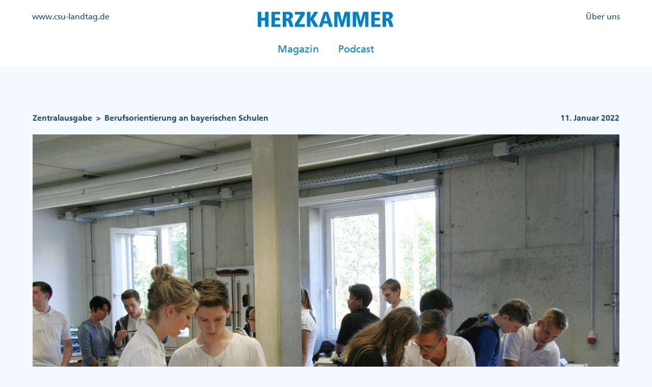

--- FILE ---
content_type: text/html; charset=UTF-8
request_url: https://www.herzkammer.bayern/bildung/berufsorientierung-bayerischen-schulen
body_size: 18877
content:
<!DOCTYPE html>
<html lang="de" dir="ltr" prefix="og: https://ogp.me/ns#">
  <head>
    <meta charset="utf-8" />
<link rel="canonical" href="https://www.herzkammer.bayern/bildung/berufsorientierung-bayerischen-schulen" />
<meta property="og:site_name" content="HERZKAMMER Bayern" />
<meta property="og:type" content="Magazin" />
<meta property="og:title" content="(7) Berufsorientierung an bayerischen Schulen | Artikel (Schwerpunkt)" />
<meta property="og:description" content="HERZKAMMER - So heißt das Magazin der CSU-Fraktion im Bayerischen Landtag Die Landtagsfraktion ist die „Herzkammer&quot; der CSU." />
<meta name="Generator" content="Drupal 10 (https://www.drupal.org)" />
<meta name="MobileOptimized" content="width" />
<meta name="HandheldFriendly" content="true" />
<meta name="viewport" content="width=device-width, initial-scale=1.0" />
<link rel="icon" href="/themes/custom/csu/favicon.ico" type="image/vnd.microsoft.icon" />

    <title>(7) Berufsorientierung an bayerischen Schulen | Artikel (Schwerpunkt) | Herzkammer</title>
    <link rel="stylesheet" media="all" href="/sites/default/files/css/css_UZZoU_3MtVerxT14U9PAItOLLTdp1aYPM6diK4UaAV0.css?delta=0&amp;language=de&amp;theme=csu&amp;include=eJxFjEsKwCAMBS8U9EgSP6htaoIx0N6-bkrhLYZheBHTGRbviY8_h554QOJZfJ4mSA4PvCGp-UockUBwYp0oTb_iN86GWKSurWTQR1e59rmWFx-vKoY" />
<link rel="stylesheet" media="all" href="/sites/default/files/css/css_3N4RRN4otFYXlPYKHppGRvlsd5vvmSrJyZQv5ca-DcY.css?delta=1&amp;language=de&amp;theme=csu&amp;include=eJxFjEsKwCAMBS8U9EgSP6htaoIx0N6-bkrhLYZheBHTGRbviY8_h554QOJZfJ4mSA4PvCGp-UockUBwYp0oTb_iN86GWKSurWTQR1e59rmWFx-vKoY" />

    <script type="application/json" data-drupal-selector="drupal-settings-json">{"path":{"baseUrl":"\/","pathPrefix":"","currentPath":"node\/278","currentPathIsAdmin":false,"isFront":false,"currentLanguage":"de"},"pluralDelimiter":"\u0003","suppressDeprecationErrors":true,"gtag":{"tagId":"","consentMode":false,"otherIds":[],"events":[],"additionalConfigInfo":[]},"ajaxPageState":{"libraries":"eJx1jV0KgDAMgy9UtiONdo76U21ZN9DbuzdREEJIvjyEMG-p6ZBFenJash5AP-PqkL1HFiUUYFWWkhpy5GHfHnDF8w13MKzIFW32ONVuKOEhoR_WSRafywR-eSv7ePdyA142QoI","theme":"csu","theme_token":null},"ajaxTrustedUrl":[],"gtm":{"tagId":null,"settings":{"data_layer":"dataLayer","include_environment":false},"tagIds":["GTM-W4VHR9J"]},"back_to_top":{"back_to_top_button_trigger":400,"back_to_top_speed":1200,"back_to_top_prevent_on_mobile":false,"back_to_top_prevent_in_admin":false,"back_to_top_button_type":"image","back_to_top_button_text":"Zur\u00fcck nach oben"},"field_group":{"html_element":{"mode":"default","context":"view","settings":{"classes":"group","show_empty_fields":false,"id":"","element":"div","show_label":false,"label_element":"h3","label_element_classes":"","attributes":"","effect":"none","speed":"fast"}}},"user":{"uid":0,"permissionsHash":"94fd7d31920e8a426ae2f5b3cafc2ef7f64b098fa6c85d3a1ced5aed86c5c674"}}</script>
<script src="/sites/default/files/js/js_JgiHBnDDF-A4YQhzvGoiS-Syix2s_xmFegGnUNRKQ94.js?scope=header&amp;delta=0&amp;language=de&amp;theme=csu&amp;include=eJxLSkzOji_JB6IC_SQEOz6rWCe5uFQ_PSc_KTFHJz0_Pz0nNb4kMV0_HUig8_USsxIrUAVzARLRIkY"></script>
<script src="/modules/contrib/google_tag/js/gtag.js?srz4yn"></script>
<script src="/modules/contrib/google_tag/js/gtm.js?srz4yn"></script>

  </head>
  <body>
        <a href="#main-content" class="visually-hidden focusable">
      Direkt zum Inhalt
    </a>
    <noscript><iframe src="https://www.googletagmanager.com/ns.html?id=GTM-W4VHR9J"
                  height="0" width="0" style="display:none;visibility:hidden"></iframe></noscript>

      <div class="dialog-off-canvas-main-canvas" data-off-canvas-main-canvas>
    <div class="layout-container">

	<header class='header' role="banner">
		<div class="xl:container mx-auto">
			  <div>
    <nav role="navigation" aria-labelledby="block-kopfzeilemenulinks-menu" id="block-kopfzeilemenulinks">
            
  <h2 class="visually-hidden" id="block-kopfzeilemenulinks-menu">Kopfzeile Menü Links</h2>
  

        
              <ul>
              <li>
        <a href="https://www.csu-landtag.de/">www.csu-landtag.de</a>
              </li>
        </ul>
  


  </nav>
<div id="block-csu-branding">
  
    
        <a href="/" rel="home">
      <img src="/themes/custom/csu/logo.svg" alt="Zentralausgabe" />
    </a>
      
</div>
<nav role="navigation" aria-labelledby="block-kopfzeilemenurechts-menu" id="block-kopfzeilemenurechts">
            
  <h2 class="visually-hidden" id="block-kopfzeilemenurechts-menu">Kopfzeile Menü Rechts</h2>
  

        
              <ul>
              <li>
        <a href="/ueber-uns" data-drupal-link-system-path="node/232">Über uns</a>
              </li>
        </ul>
  


  </nav>
<nav role="navigation" aria-labelledby="block-kopfzeilemenumittig-menu" id="block-kopfzeilemenumittig">
            
  <h2 class="visually-hidden" id="block-kopfzeilemenumittig-menu">Kopfzeile Menü Mittig</h2>
  

        
              <ul>
              <li>
        <a href="/" data-drupal-link-system-path="&lt;front&gt;">Magazin</a>
              </li>
          <li>
        <a href="/podcast" data-drupal-link-system-path="node/19">Podcast</a>
              </li>
        </ul>
  


  </nav>

  </div>

			<div class="mobile-menu-button-container">
				<button class="mobile-menu-button">
					<svg viewbox="0 0 100 100">
						<path class="line line1" d="M 20,29.000046 H 80.000231 C 80.000231,29.000046 94.498839,28.817352 94.532987,66.711331 94.543142,77.980673 90.966081,81.670246 85.259173,81.668997 79.552261,81.667751 75.000211,74.999942 75.000211,74.999942 L 25.000021,25.000058"/>
						<path class="line line2" d="M 20,50 H 80"/>
						<path class="line line3" d="M 20,70.999954 H 80.000231 C 80.000231,70.999954 94.498839,71.182648 94.532987,33.288669 94.543142,22.019327 90.966081,18.329754 85.259173,18.331003 79.552261,18.332249 75.000211,25.000058 75.000211,25.000058 L 25.000021,74.999942"/>
					</svg>
				</button>
			</div>
			<div class="hidden mobile-menu">
				  <div>
    <nav role="navigation" aria-labelledby="block-kopfzeilemenumittig-2-menu" id="block-kopfzeilemenumittig-2">
            
  <h2 class="visually-hidden" id="block-kopfzeilemenumittig-2-menu">Kopfzeile Menü Mittig</h2>
  

        
              <ul>
              <li>
        <a href="/" data-drupal-link-system-path="&lt;front&gt;">Magazin</a>
              </li>
          <li>
        <a href="/podcast" data-drupal-link-system-path="node/19">Podcast</a>
              </li>
        </ul>
  


  </nav>
<nav role="navigation" aria-labelledby="block-kopfzeilemenurechts-2-menu" id="block-kopfzeilemenurechts-2">
            
  <h2 class="visually-hidden" id="block-kopfzeilemenurechts-2-menu">Kopfzeile Menü Rechts</h2>
  

        
              <ul>
              <li>
        <a href="/ueber-uns" data-drupal-link-system-path="node/232">Über uns</a>
              </li>
        </ul>
  


  </nav>

  </div>

			</div>
		</div>
	</header>


	

	

	

	

	<main class='mb-auto' role="main">
		<a id="main-content" tabindex="-1"></a>
		
		<div class="layout-content">
			  <div>
    <div id="block-breadcrumbs">
  
    
      	<div>
		<nav role="navigation" aria-labelledby="system-breadcrumb">
			<h2 id="system-breadcrumb" class="visually-hidden">Pfadnavigation</h2>
			<ol>
									<li>
													<a href="/bildung-juni-2018">Zentralausgabe</a>
							<span class='separation'>></span>
											</li>
									<li>
													Berufsorientierung an bayerischen Schulen
											</li>
							</ol>
		</nav>
	</div>

  </div>
<div class="container mx-auto mb-5">
	<div data-drupal-messages-fallback class="hidden"></div>
</div>
<article data-history-node-id="278" class="xl:container xl:m-auto node--main-article-page">
	<div>
		
						<div class="field field--name-field-datum field--type-datetime field--label-hidden field__item"><time datetime="2022-01-11T12:00:00Z">11. Januar 2022</time>
</div>
			
		<div class='field--name-field-image'>
			<img src='/sites/default/files/focused-article-page/Tag%20der%20Ausbildung%202016.jpg' alt='Bild zum Beitrag &quot;Berufsorientierung an bayerischen Schulen&quot;'/>
		</div>
		
<div  class="group">
    
						<div class="field field--name-field-roofline field--type-string field--label-hidden field__item">Wirtschaft &amp; Schule</div>
			
						<div class="field field--name-field-headline field--type-string field--label-hidden field__item">Berufsorientierung an bayerischen Schulen</div>
			
  </div>
			<div class="field field--name-field-content field--type-entity-reference-revisions field--label-hidden field__items">
							<div class="field__item">	<div class='xl:container mx-auto xl-p-container'>
		<div class="paragraph paragraph--type--formated-text-section paragraph--view-mode--default abstand normal">
							
						<div class="field field--name-field-formated-text field--type-text-long field--label-hidden field__item"><p><strong>Mit der Berufsorientierung kann man nicht früh genug anfangen. Und so gibt es an bayerischen Schulen zahlreiche Kooperationsprojekte mit der regionalen Wirtschaft. Der Vorteil: Schüler bekommen erste Einblicke in die Berufswelt – die Unternehmen Kontakt zu den Fachkräften von morgen.</strong></p>
<p>Die Dr.-Franz-Bogner-Mittelschule Selb in Oberfranken ist ein Musterbeispiel für das erfolgreiche Zusammenwirken von Wirtschaft und Schule. Mit verschiedenen Unternehmen aus der Region pflegt sie einen intensiven Austausch. So unterstützt die Firma REHAU die Schule zum Beispiel durch das schulinterne Projekt CNC-Fräsen und 3D-Drucken. Schüler von der 6. bis zur 10. Klasse arbeiten einmal pro Woche in einer Arbeitsgruppe zusammen, erwerben Programmierkenntnisse, versuchen sich im computergestützten Zeichnen und drucken Werkstücke auch gleich auf dem 3D-Drucker aus. Immer mit dabei: Peter Fröber, Lehrer für Technik, Wirtschaft und Kunst an der Mittelschule Selb, und Matthias Schwarz, Experte für 3D-Konstruktion der Firma REHAU. Die Schule besaß schon seit längerem eine Fräsmaschine, die jedoch kaum genutzt wurde. Ein Lehrer stellte den Kontakt zu dem Kunststoffverarbeiter her, man setzte sich zusammen und die Idee für die Arbeitsgruppe war geboren. „Arbeiten wie die Profis", beschreibt Peter Fröber das Motto der AG. „Es waren natürlich auch schon Firmenvertreter bei uns. Als sie gesehen haben, wie wir mit dem 3D-Drucker arbeiten, haben sie gesagt: Das brauchen wir auch! Wir waren da manchmal sogar schon einen Schritt weiter als die Unternehmen", lacht Fröber.</p>
<p>Alle Beteiligten profitieren von der partnerschaftlichen Zusammenarbeit zwischen Schule und Wirtschaft. Auch REHAU sieht nur Vorteile darin, mit den Schulen in der Region zusammenzuarbeiten und dabei vor allem auch neue Technologien in den Vordergrund zu stellen. Michael von Hertell, Leiter Berufsausbildung bei REHAU: „Von den Kindern und Jugendlichen kommen so viele tolle Ideen. Das macht unserem Unternehmen Spaß und wir lernen natürlich auch Kandidaten für unser eigenes Unternehmen kennen." Für von Hertell ist die Kooperation mit Schulen auch eine soziale Verpflichtung. „Kernthema bei uns sind die MINT-Berufe. Wir wollen bei den Kindern und Jugendlichen Interesse für diesen Bereich wecken und die jungen Menschen durch unsere Angebote auf ihrem Bildungs- und Berufsweg unterstützen."</p>
<p>Die Schüler zu fördern, mit Unternehmen in Kontakt zu bringen – das hat sich auch German Gleißner, Schulleiter der Mittelschule Selb, auf die Fahne geschrieben. Neben der Firma REHAU arbeitet die Schule deshalb auch mit weiteren örtlichen Unternehmen zusammen, wie zum Beispiel im Projekt „Technik für Kinder" mit der Firma VISHAY oder einem Berufsfindungsprojekt mit dem Traditionsunternehmen RAPA. „Auf diese Weise lernen unsere Schüler unterschiedliche Ausbildungsberufe kennen und erleben zugleich, dass sie in ihrer Heimatregion beste Chancen für Ausbildung und Beruf haben", betont Gleißner.</p>
<p>Die Angebote von REHAU richten sich an alle Schularten. „Mit Realschülern aus der Region stellen wir zum Beispiel einen elektronischen Kicker her", so von Hertell. Wie in einem richtigen Unternehmen arbeiten die Schüler dann im Marketing-, Finanz- oder Technik-Team. „Beim Netzwerken mit den Schulen entstehen immer wieder neue Impulse für Projekte. Einer hat eine Idee, man tauscht sich aus und dann sagt man einfach: Ja, lass uns das doch gemeinsam machen." So ist auch das 3D-Druck-Projekt in Selb entstanden.</p>
<p>Die Beispiele zeigen: Schulen und Wirtschaftsunternehmen arbeiten vielerorts bereits Hand in Hand, um Kindern und Jugendlichen bestmögliche Chancen zu eröffnen. „Wenn auch die Interessenverbände und Kammern diesen Grundgedanken mit niedrigschwelligen Angeboten unterstützen, können künftig sicher noch viele weitere Kooperationen entstehen", ist sich German Gleißner sicher.</p>
</div>
			
					</div>
	</div>
</div>
							<div class="field__item">	<div class="paragraph paragraph--type--image-section paragraph--view-mode--default abstand normal">
					<img class='w-full' src='/sites/default/files/image-section/_MG_2111.jpg' alt='Bild zum Beitrag &quot;Berufsorientierung an bayerischen Schulen&quot;'/>
			
						<div class="field field--name-field-bildunterschrift field--type-string-long field--label-hidden field__item">Beim Ausbildungserlebnistag der Firma REHAU gewinnen Jugendliche praktische Einblicke in verschiedene Ausbildungsberufe des Unternehmens und knüpfen erste Kontakte.</div>
			
			
						<div class="field field--name-field-bildquelle field--type-string-long field--label-hidden field__item">@REHAU</div>
			
			</div>
</div>
					</div>
		<div class="field field--name-field-image-source field--type-string field--label-hidden field__item">
		Bildquelle Header:
		REHAU  </div>

	</div>
    <br/>
    <div class='share'>
			<div class='links'>
				<div class='button copy-url'>Link Kopieren</div>
				<div class='button print-page'>Drucken</div>
				<div class="social-media">
					<button class="twitter-share-button" style="background-color: transparent; border: none; padding: 0px; font: inherit; color: inherit; cursor: pointer;">
						<svg viewbox="0 0 64 64" width="32" height="32">
							<circle cx="32" cy="32" r="31" fill="#00aced"></circle>
							<path d="M48,22.1c-1.2,0.5-2.4,0.9-3.8,1c1.4-0.8,2.4-2.1,2.9-3.6c-1.3,0.8-2.7,1.3-4.2,1.6 C41.7,19.8,40,19,38.2,19c-3.6,0-6.6,2.9-6.6,6.6c0,0.5,0.1,1,0.2,1.5c-5.5-0.3-10.3-2.9-13.5-6.9c-0.6,1-0.9,2.1-0.9,3.3 c0,2.3,1.2,4.3,2.9,5.5c-1.1,0-2.1-0.3-3-0.8c0,0,0,0.1,0,0.1c0,3.2,2.3,5.8,5.3,6.4c-0.6,0.1-1.1,0.2-1.7,0.2c-0.4,0-0.8,0-1.2-0.1 c0.8,2.6,3.3,4.5,6.1,4.6c-2.2,1.8-5.1,2.8-8.2,2.8c-0.5,0-1.1,0-1.6-0.1c2.9,1.9,6.4,2.9,10.1,2.9c12.1,0,18.7-10,18.7-18.7 c0-0.3,0-0.6,0-0.8C46,24.5,47.1,23.4,48,22.1z" fill="white"></path>
						</svg>
					</button>
					<button class="facebook-share-button" style="background-color: transparent; border: none; padding: 0px; font: inherit; color: inherit; cursor: pointer;">
						<svg viewbox="0 0 64 64" width="32" height="32">
							<circle cx="32" cy="32" r="31" fill="#3b5998"></circle>
							<path d="M34.1,47V33.3h4.6l0.7-5.3h-5.3v-3.4c0-1.5,0.4-2.6,2.6-2.6l2.8,0v-4.8c-0.5-0.1-2.2-0.2-4.1-0.2 c-4.1,0-6.9,2.5-6.9,7V28H24v5.3h4.6V47H34.1z" fill="white"></path>
						</svg>
					</button>
					<button class="whatsapp-share-button" style="background-color: transparent; border: none; padding: 0px; font: inherit; color: inherit; cursor: pointer;">
						<svg viewbox="0 0 64 64" width="32" height="32">
							<circle cx="32" cy="32" r="31" fill="#25D366"></circle>
							<path d="m42.32286,33.93287c-0.5178,-0.2589 -3.04726,-1.49644 -3.52105,-1.66732c-0.4712,-0.17346 -0.81554,-0.2589 -1.15987,0.2589c-0.34175,0.51004 -1.33075,1.66474 -1.63108,2.00648c-0.30032,0.33658 -0.60064,0.36247 -1.11327,0.12945c-0.5178,-0.2589 -2.17994,-0.80259 -4.14759,-2.56312c-1.53269,-1.37217 -2.56312,-3.05503 -2.86603,-3.57283c-0.30033,-0.5178 -0.03366,-0.80259 0.22524,-1.06149c0.23301,-0.23301 0.5178,-0.59547 0.7767,-0.90616c0.25372,-0.31068 0.33657,-0.5178 0.51262,-0.85437c0.17088,-0.36246 0.08544,-0.64725 -0.04402,-0.90615c-0.12945,-0.2589 -1.15987,-2.79613 -1.58964,-3.80584c-0.41424,-1.00971 -0.84142,-0.88027 -1.15987,-0.88027c-0.29773,-0.02588 -0.64208,-0.02588 -0.98382,-0.02588c-0.34693,0 -0.90616,0.12945 -1.37736,0.62136c-0.4712,0.5178 -1.80194,1.76053 -1.80194,4.27186c0,2.51134 1.84596,4.945 2.10227,5.30747c0.2589,0.33657 3.63497,5.51458 8.80262,7.74113c1.23237,0.5178 2.1903,0.82848 2.94111,1.08738c1.23237,0.38836 2.35599,0.33657 3.24402,0.20712c0.99159,-0.15534 3.04985,-1.24272 3.47963,-2.45956c0.44013,-1.21683 0.44013,-2.22654 0.31068,-2.45955c-0.12945,-0.23301 -0.46601,-0.36247 -0.98382,-0.59548m-9.40068,12.84407l-0.02589,0c-3.05503,0 -6.08417,-0.82849 -8.72495,-2.38189l-0.62136,-0.37023l-6.47252,1.68286l1.73463,-6.29129l-0.41424,-0.64725c-1.70875,-2.71846 -2.6149,-5.85116 -2.6149,-9.07706c0,-9.39809 7.68934,-17.06155 17.15993,-17.06155c4.58253,0 8.88029,1.78642 12.11655,5.02268c3.23625,3.21036 5.02267,7.50812 5.02267,12.06476c-0.0078,9.3981 -7.69712,17.06155 -17.14699,17.06155m14.58906,-31.58846c-3.93529,-3.80584 -9.1133,-5.95471 -14.62789,-5.95471c-11.36055,0 -20.60848,9.2065 -20.61625,20.52564c0,3.61684 0.94757,7.14565 2.75211,10.26282l-2.92557,10.63564l10.93337,-2.85309c3.0136,1.63108 6.4052,2.4958 9.85634,2.49839l0.01037,0c11.36574,0 20.61884,-9.2091 20.62403,-20.53082c0,-5.48093 -2.14111,-10.64081 -6.03239,-14.51915" fill="white"></path>
						</svg>
					</button>
					<button class="email-share-button" style="background-color: transparent; border: none; padding: 0px; font: inherit; color: inherit; cursor: pointer;">
						<svg viewbox="0 0 64 64" width="32" height="32">
							<circle cx="32" cy="32" r="31" fill="#7f7f7f"></circle>
							<path d="M17,22v20h30V22H17z M41.1,25L32,32.1L22.9,25H41.1z M20,39V26.6l12,9.3l12-9.3V39H20z" fill="white"></path>
						</svg>
					</button>
				</div>
			</div>

		</div>

</article>

  </div>

		</div>
		
		
		
	</main>
			<footer role="contentinfo">
			<div class="xl:container mx-auto">
				  <div>
    <nav role="navigation" aria-labelledby="block-fusszeilemenurechts-menu" id="block-fusszeilemenurechts">
            
  <h2 class="visually-hidden" id="block-fusszeilemenurechts-menu">Fußzeile Menü Rechts</h2>
  

        
              <ul>
              <li>
        <a href="/cookies" data-drupal-link-system-path="node/757">Cookies</a>
              </li>
          <li>
        <a href="/datenschutzerklaerung" data-drupal-link-system-path="node/72">Datenschutz</a>
              </li>
          <li>
        <a href="/impressum" data-drupal-link-system-path="node/69">Impressum</a>
              </li>
        </ul>
  


  </nav>

  </div>

			</div>
		</footer>
	</div>

  </div>

    
    <script src="/sites/default/files/js/js_2wuUlgr4QvD8IdlsjyrsE9Vg86-pXWqC-9l-3BwVNQo.js?scope=footer&amp;delta=0&amp;language=de&amp;theme=csu&amp;include=eJxLSkzOji_JB6IC_SQEOz6rWCe5uFQ_PSc_KTFHJz0_Pz0nNb4kMV0_HUig8_USsxIrUAVzARLRIkY"></script>

  </body>
</html>


--- FILE ---
content_type: image/svg+xml
request_url: https://www.herzkammer.bayern/themes/custom/csu/logo.svg
body_size: 284
content:
<svg xmlns="http://www.w3.org/2000/svg" width="268" height="36.322" viewBox="0 0 324.558 36.322"><defs><style>.prefix__a{fill:#0080c9}</style></defs><path class="prefix__a" d="M17.367 21.216H8.528v15.077H0V0h8.528v14.442h8.839V0h8.528v36.293h-8.528zM32.755 0h20.941v6.347H40.973v8.109H53.09v6.34H40.973v9.156h13.362v6.34h-21.58zM59.74 0h13.294c5.986 0 11.077 2.65 11.077 9.387a8.495 8.495 0 01-7.221 8.9v.1c2.657.311 3.7 1.769 5.055 6.08l3.741 11.857H76.75l-2.809-9.72c-1.444-4.939-2.549-4.939-5.669-4.939v14.657H59.74zm8.239 15.5h2.65a4.6 4.6 0 004.99-4.788c0-1.5-.469-4.571-5.055-4.571h-2.585zM88.696 29.325l14.1-22.775h-13.72V0h23.3v6.658L98.271 29.77h14.3v6.55H88.696zM117.552 0h8.528v14.977h.108L135.135 0h9.567l-11.235 17.006 12.117 19.288h-10.2l-9.2-16.608h-.108v16.607h-8.524zM168.303 28.184h-11.388l-2.5 8.109h-8.216L158.244 0h9.387l11.648 36.293h-8.759zM162.894 6.97h-.1l-4.333 15.078h8.16zM212.646 7.589h-.1l-8.16 28.7h-5.618l-7.849-28.7h-.108v28.7h-7.8V0h12.846l5.871 23.346h.108L208.176 0h12.276v36.293h-7.806zM256.949 7.589h-.108l-8.16 28.7h-5.615l-7.849-28.7h-.108v28.7h-7.8V0h12.846l5.878 23.346h.1L252.473 0h12.276v36.293h-7.8zM271.613 0h20.941v6.347h-12.741v8.109h12.12v6.34h-12.12v9.156h13.366v6.34h-21.566zM298.591 0H311.9c5.979 0 11.077 2.65 11.077 9.387a8.495 8.495 0 01-7.221 8.9v.1c2.65.311 3.69 1.769 5.055 6.08l3.748 11.857h-8.969l-2.817-9.754c-1.4-4.939-2.549-4.939-5.669-4.939v14.662h-8.52zm8.21 15.5h2.65a4.608 4.608 0 005-4.788c0-1.5-.469-4.571-5.055-4.571h-2.6z"></path></svg>
